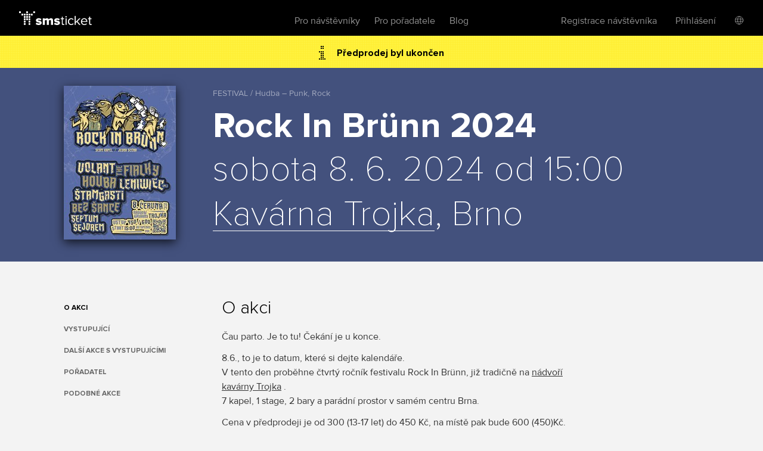

--- FILE ---
content_type: text/html; charset=utf-8
request_url: https://www.smsticket.cz/vstupenky/45619-rock-in-brunn-2024-kavarna-trojka-brno-volant-the-fialky-houba?utm_medium=anchor
body_size: 13465
content:
<!DOCTYPE html>


<!--[if lt IE 7]><html class="no-js lt-ie9 lt-ie8 lt-ie7" lang="en"> <![endif]-->
<!--[if IE 7]><html class="no-js lt-ie9 lt-ie8" lang="en"><![endif]-->
<!--[if IE 8]><html class="no-js lt-ie9" lang="en"><![endif]-->
<!--[if gt IE 8]><!-->
<html class="no-js" lang="cs">
<!--<![endif]-->

<head>
    <meta content="text/html; charset=UTF-8" http-equiv="Content-Type">
    <title>Rock In Br&#252;nn 2024 – Kav&#225;rna Trojka – Brno – vstupenky</title>
    <meta content="on" http-equiv="cleartype">
    <meta content="no-cache" http-equiv="cache-control">
    <meta content="IE=edge,chrome=1" http-equiv="X-UA-Compatible">
    <meta content="True" name="HandheldFriendly">
    <meta content="320" name="MobileOptimized">
    <meta content="telephone=no" name="format-detection">
    <link rel="apple-touch-icon" sizes="57x57" href="/static/icons/apple-icon-57x57.png">
    <link rel="apple-touch-icon" sizes="60x60" href="/static/icons/apple-icon-60x60.png">
    <link rel="apple-touch-icon" sizes="72x72" href="/static/icons/apple-icon-72x72.png">
    <link rel="apple-touch-icon" sizes="76x76" href="/static/icons/apple-icon-76x76.png">
    <link rel="apple-touch-icon" sizes="114x114" href="/static/icons/apple-icon-114x114.png">
    <link rel="apple-touch-icon" sizes="120x120" href="/static/icons/apple-icon-120x120.png">
    <link rel="apple-touch-icon" sizes="144x144" href="/static/icons/apple-icon-144x144.png">
    <link rel="apple-touch-icon" sizes="152x152" href="/static/icons/apple-icon-152x152.png">
    <link rel="apple-touch-icon" sizes="180x180" href="/static/icons/apple-icon-180x180.png">
    <link rel="icon" type="image/png" sizes="192x192" href="/static/icons/android-icon-192x192.png">
    <link rel="icon" type="image/png" sizes="32x32" href="/static/icons/favicon-32x32.png">
    <link rel="icon" type="image/png" sizes="96x96" href="/static/icons/favicon-96x96.png">
    <link rel="icon" type="image/png" sizes="16x16" href="/static/icons/favicon-16x16.png">
    <link rel="manifest" href="/manifest.json">
    <meta name="msapplication-TileColor" content="#ffffff">
    <meta name="msapplication-TileImage" content="/static/icons/ms-icon-144x144.png">
    <meta name="theme-color" content="#ffffff">

    
    <meta content="width=device-width, initial-scale=1, minimum-scale=1, maximum-scale=1, user-scalable=no" name="viewport">
    
    <meta name="description" content="Kupte si vstupenky na festival Rock In Br&#252;nn 2024 dne 8.6.2024, Kav&#225;rna Trojka, Brno. Vystoup&#237; Volant, The Fialky, Houba, Leniwiec, Štamgasti, Bez šance, Septum šejdrem." />
<link rel="canonical" href="https://www.smsticket.cz/vstupenky/45619-rock-in-brunn-2024-kavarna-trojka-brno-volant-the-fialky-houba" />

<head prefix="og: http://ogp.me/ns# fb: http://ogp.me/ns/fb#" />
<meta property="og:title" content="Rock In Br&#252;nn 2024 – vstupenky | smsticket" />
<meta property="og:description" content="Kupte si vstupenky na festival Rock In Br&#252;nn 2024 dne 8.6.2024, Kav&#225;rna Trojka, Brno. Vystoup&#237; Volant, The Fialky, Houba, Leniwiec, Štamgasti, Bez šance, Septum šejdrem." />
<meta property="og:url" content="https://www.smsticket.cz/vstupenky/45619-rock-in-brunn-2024-kavarna-trojka-brno-volant-the-fialky-houba" />
<meta property="og:image" content="https://www.smsticket.cz/cdn/events/2024/45619/315-8457de03b23942f48ce3b3827fe14956.jpg" />
<meta property="og:type" content="event" />
<meta property="event:start_time" content="2024-06-08T13:00:00.0000000Z" />

<meta property="og:site_name" content="smsticket" />
<meta property="fb:app_id" content="708306315862182" />



    
    <!-- CSS minimal -->
    <link rel="stylesheet" href="/static/styles/minimal?v=3urysGscbCAGfSmZQ1us4Z2J19PZfIEsffhTKaRGiGU1" media="all">
    
    <!-- CSS mobile -->
    <link rel="stylesheet" href="/static/styles/mobile?v=ZCLK5MwSAzsweLmJunvNbRPbSW_0NEQVkzmRrRmXZew1" media="screen and (max-width: 979px)">
    <!-- CSS desktop -->
    <link rel="stylesheet" href="/static/styles/standard?v=KdgMC4Bms919X3yTYY_zyqCHXt_JELTEmU1aZDz9kAQ1" media="screen and (min-width: 980px)">
    <!-- CSS wide -->
    <link rel="stylesheet" href="/static/styles/wide?v=d0X7_DXXt1A1RGS2BKeiJDQWZgpt4PfWmErq8QwAHYo1" media="screen and (min-width: 1201px)">

    

    


    <!-- CSS FOR IE8 AND OLDER -->
    <!--[if lte IE 8]>
        <link rel="stylesheet" href="/static/styles/standard?v=KdgMC4Bms919X3yTYY_zyqCHXt_JELTEmU1aZDz9kAQ1">
        <link rel="stylesheet" href="/static/styles/ie-old?v=6yQhOdPYsTarH82dCdm1-rIOql8uYCs_eL3V0Fuup6A1">
        <script src="http://ie7-js.googlecode.com/svn/version/2.1(beta4)/IE9.js"></script>
    <![endif]-->

    <script src="/static/js/modernizr?v=M58ssb0ip5odQ4LlZ35jyfM_Pce_jexcVIerPVE8XU81"></script>

    <script src="/static/js/smoothscroll?v=AoV_4GVpisuWUwVEYd580ua2mgpNNG7oheVgOclmybk1"></script>

    <script>
        window.smsticket = window.smsticket || {};
        window.smsticket.settings = window.smsticket.settings || {};
        window.smsticket.settings.production = true;

        if ( smsticket.settings.production || !window.console ) {
            smsticket.console = window.console;
            window.log = function () { };
            window.error = function () { };
            window.warn = function () { };
            window.trace = function () { };
        }
    </script>
</head>
<body data-loader-text="Nahr&#225;v&#225;m" class="no-js">
    <div id="wrapper">
        <div class="fullScreen">
            <div id="header">
                <div class="center">


    <a class="logo" href="/">
        <span>smsticket</span><i></i>
    </a>


    <div class="menuWrapper">
        <a class="menuTrigger" href="#" style="display: none;">Menu</a>

            <a href="/muj/ucet/prihlaseni">
                <span class="headerAvatar">
                    <img src="/Static/Images/avatars/fan-30x30-gray.svg">
                </span>
            </a>

        <ul class="menu">
            <li id="nav-home">
                <a class="" href="/">Vstupenky</a>
            </li>
            <li>
                <a class="" href="/pro-navstevniky">Pro n&#225;vštěvn&#237;ky</a>
            </li>
            <li>
                <a class="" href="/pro-poradatele">Pro pořadatele</a>
            </li>
            <li>
                <a href="https://blog.smsticket.cz/" target="_blank">Blog</a>
            </li>
        </ul>

        

    <div id="mobile-dropmenu">
    
        <ul class="loggedUserOptions">
            <li>
                <a class="" href="/muj/ucet/registrace">Registrace n&#225;vštěvn&#237;ka</a>
            </li>
        <div class="loginForm">
            <div class="facebook-login">
<form action="/muj/facebook/connect?returnUrl=%2Fvstupenky%2F45619-rock-in-brunn-2024-kavarna-trojka-brno-volant-the-fialky-houba%3Futm_medium%3Danchor&amp;sourceForm=header" class="facebook" method="post"><input name="__RequestVerificationToken" type="hidden" value="IiYZqRPFwbBjzs3lvaihSs0RE6NmitkeUTmccdN1XVFAbEG6kE_8HwjguSKT257Vb0whTvVfPJHy1Eipa8hmRlN8JBQ1" />                    <div class="formRow noIndent">
                        <div class="formElement  ">
                            <button class="fbConnect " type="submit"><i></i>Přes Facebook</button>

                    </div>
                    </div>
</form>
                <p class="linethrough">nebo přes email<i></i><em></em></p>
            </div>

            <form action="/account/login" class="internal" method="post"><input name="__RequestVerificationToken" type="hidden" value="X1d6B0Hss92gEGWgVgF7ku6Pt28DZdPJhlr6hjIzwXbDOX3iihR5l1gQmebHAsMnp0y3_mnaX_TuUkgrQbQLQ0ErUZw1" /><input id="FanReturnUrl" name="FanReturnUrl" type="hidden" value="/vstupenky/45619-rock-in-brunn-2024-kavarna-trojka-brno-volant-the-fialky-houba?utm_medium=anchor" />    <div class="formRow">
        <div class="formElement smallest">
            <input data-val="true" data-val-email="Zadejte email" data-val-required="Zadejte email" id="LoginEmail" name="LoginEmail" placeholder="Email" type="text" value="" />
            <span class="field-validation-valid error left" data-valmsg-for="LoginEmail" data-valmsg-replace="true"></span>
        </div>
    </div>
    <div class="formRow">
        <div class="formElement smallest">
            <input data-val="true" data-val-length="Minimální délka hesla je {0} znaků" data-val-length-max="50" data-val-length-min="5" data-val-required="Zadejte heslo" id="Password" name="Password" placeholder="Heslo" type="password" />
            <span class="field-validation-valid error left" data-valmsg-for="Password" data-valmsg-replace="true"></span>
        </div>
    </div>
    <div class="formRow">
        <input type="submit" value="Přihl&#225;sit se">
    </div>
<a class="forgotPass" href="/zapomenute-heslo">Zapomněl/a jste heslo?</a></form>
        </div>
            <li class="showLoginForm">
                <a href="#nogo">Přihl&#225;šen&#237;</a>
            </li>
                    <li class="language">
            <div class="language-dropdown">
    <div class="language-button"></div>
   <ul class="language-dropdown-menu">
            <li class="active language-option" data-language="cs">Česky</li>
            <li class=" language-option" data-language="en">English</li>
            <li class=" language-option" data-language="sk">Slovensky</li>
            <li class=" language-option" data-language="de">Deutsch</li>
    </ul>

<form action="/jazyk" method="post">        <input type="hidden" name="language" value="" />
        <input type="hidden" name="returnUrl" value="/vstupenky/45619-rock-in-brunn-2024-kavarna-trojka-brno-volant-the-fialky-houba?utm_medium=anchor" />
</form></div>


        </li> 

        </ul>
    </div>

    </div>
</div>


            </div>
            










<div id="mainNotification" class="hidden">
</div>








<div class="content detail action" vocab="http://schema.org" typeof="Event">

            <p class="alert soldOut">
                Předprodej byl ukončen
            </p>

    <div style="background-color: #596CA6;">
        <div class="intro">
            <div class="center">
                <div class="poster" data-featherlight="/cdn/events/2024/45619/315-8457de03b23942f48ce3b3827fe14956.jpg" data-featherlight-close-on-click="anywhere">
                    <img alt="Rock In Brünn 2024" property="image" src="/cdn/events/2024/45619/310-bc6e2841efb2420199d4d7141d87687a.jpg" title="Rock In Brünn 2024"></img>
                </div>

                <link property="url" href="https://www.smsticket.cz/vstupenky/45619-rock-in-brunn-2024-kavarna-trojka-brno-volant-the-fialky-houba" />

                <div class="text">
                    <span class="category" title="FESTIVAL / Hudba – Punk, Rock">FESTIVAL / Hudba – Punk, Rock</span>
                    <h1 property="name">Rock In Br&#252;nn 2024</h1>
                    <strong class="date-place">
                        <meta property="startDate" content="2024-06-08T13:00:00.0000000Z" />
sobota 8. 6. 2024 od 15:00
                        <br />
                        <span property="location" typeof="Place">
                            <span property="address" typeof="PostalAddress">
                                <meta property="streetAddress" content="Dominik&#225;nsk&#225; 9" />
                                <meta property="addressLocality" content="Brno" />
                                <meta property="postalCode" content="60200" />
                                <meta property="addressCountry" content="Česk&#225; Republika" />
                            </span>

                                <span property="geo" typeof="GeoCoordinates">
                                    <meta property="latitude" content="49.19320920" />
                                    <meta property="longitude" content="16.60647830" />
                                </span>                            <meta property="name" content="Kav&#225;rna Trojka" />
                            <a href="/mista/1158-kavarna-trojka-brno" property="url">Kav&#225;rna Trojka</a>, Brno

                                <link property="sameAs" href="http://www.3trojka.cz/" />
                        </span>
                        <br />
                    </strong>
                </div>

                <div class="clear"></div>

                <div property="offers" typeof="Offer">
                    <link property="url" href="https://www.smsticket.cz/vstupenky/45619-rock-in-brunn-2024-kavarna-trojka-brno-volant-the-fialky-houba" />
                    <meta property="price" content="300.00" />
                    <meta property="priceCurrency" content="CZK" />
                    <meta property="availability" content="http://schema.org/Discontinued" />
                    <meta property="validFrom" content="2024-05-21T08:37:00.0000000Z" />
                    <meta property="validThrough" content="2024-06-08T12:00:00.0000000Z" />
                </div>



            </div>
        </div>
    </div>



    <div class="info-wrapper">

        <div class="info first">
            <div class="center">
                <ul id="event-menu" class="menu">
                        <li class="abstract"><a href="#info" class="active">O akci</a></li>

                        <li class="performers"><a href="#performers">Vystupuj&#237;c&#237;</a></li>



                        <li class="seasonEvents"><a href="#performerEvents">Dalš&#237; akce s vystupuj&#237;c&#237;mi</a></li>


                        <li class="promoter"><a href="#promoter">Pořadatel</a></li>

                        <li class="similar"><a href="#similar">Podobn&#233; akce</a></li>
                </ul>

                    <div class="about">
                            <h2 id="info">O akci</h2>
                            <div property="description">
                                <p>Čau parto. Je to tu! Čekání je u konce.</p><p>8.6., to je to datum, které si dejte kalendáře.&nbsp;<br>V tento den proběhne čtvrtý ročník festivalu Rock In Brünn, již tradičně na <a title="https://maps.app.goo.gl/RK7zcDTHMxySc3d38" href="https://maps.app.goo.gl/RK7zcDTHMxySc3d38" target="_blank">nádvoří kavárny Trojka</a> .<br>7 kapel, 1 stage, 2 bary a parádní prostor v samém centru Brna.</p><p>Cena v předprodeji je od 300 (13-17 let) do 450 Kč, na místě pak bude 600 (450)Kč.&nbsp;<br>Děti do 12ti let mají vstup zdarma</p><p>Oznámené kapely: Volant, The Fialky,&nbsp;Houba, Leniwiec, Bez šance, Štamgasti,&nbsp;Septum šejdrem.</p><p><a title="https://fb.me/e/1qScncr7O" href="https://fb.me/e/1qScncr7O" target="_blank">Více info v události na FB.</a></p><p><br>Nakonec jen připomeneme, že vloni byl festival vyprodaný a několik z vás bohužel se do Trojky už nedostalo. Proto doporučujeme tohle nepodcenit a pojistit si svou účast včasným nákupem&nbsp;</p><p>Těšíme se na vás!&nbsp;</p>
                            </div>

                            <h2 id="performers">Vystupuj&#237;c&#237;</h2>
                            <div class="textExpander" data-text-before="Zobrazit dalš&#237;" data-text-after="Skr&#253;t" data-content-selector=".performer" data-content-count="5">
                                    <span class="performer" property="performer" typeof="MusicGroup">
                                        <span property="name">Volant</span> (<span property="location" typeof="Country"><span property="name">CZ</span></span>)
                                             &ndash;
                                                <a href="https://www.volant.cz/" target="_blank" property="url">web</a>
                                                    /
                                                <a href="https://www.facebook.com/volantpunk/" target="_blank" property="url">fb</a>
                                                    /
                                                <a href="https://bandzone.cz/volant" target="_blank" property="url">bandzone</a>
                                                    /
                                                <a href="https://www.instagram.com/volantskupina/" target="_blank" property="url">insta</a>
                                                    /
                                                <a href="https://www.youtube.com/@volantvolant7928" target="_blank" property="url">youtube</a>
                                                    /
                                                <a href="https://open.spotify.com/artist/6rPwkqIhsHQuhIEatC6cL4" target="_blank" property="url">Spotify</a>
                                    </span>
                                    <span class="performer" property="performer" typeof="MusicGroup">
                                        <span property="name">The Fialky</span> (<span property="location" typeof="Country"><span property="name">CZ</span></span>)
                                             &ndash;
                                                <a href="http://www.thefialky.cz/" target="_blank" property="url">web</a>
                                                    /
                                                <a href="https://www.facebook.com/thefialky" target="_blank" property="url">fb</a>
                                                    /
                                                <a href="https://papagajuvhlasatelrecords.bandcamp.com/album/the-fialky" target="_blank" property="url">bandcamp</a>
                                                    /
                                                <a href="https://www.instagram.com/thefialky_official/?hl=en" target="_blank" property="url">insta</a>
                                                    /
                                                <a href="https://www.youtube.com/watch?v=X6fQW0gpfVA&amp;list=OLAK5uy_ku1sHI0Eu138n_kN8pcX2eAeGf0wkCEgg" target="_blank" property="url">youtube</a>
                                                    /
                                                <a href="https://open.spotify.com/artist/2PGAJekhxSzrM9X9ek3vtl" target="_blank" property="url">Spotify</a>
                                    </span>
                                    <span class="performer" property="performer" typeof="MusicGroup">
                                        <span property="name">Houba</span> (<span property="location" typeof="Country"><span property="name">CZ</span></span>)
                                             &ndash;
                                                <a href="http://www.houba.info/" target="_blank" property="url">web</a>
                                                    /
                                                <a href="https://www.facebook.com/houbacz" target="_blank" property="url">fb</a>
                                                    /
                                                <a href="https://soundcloud.com/houbaczofficial" target="_blank" property="url">soundcloud</a>
                                                    /
                                                <a href="https://bandzone.cz/houba" target="_blank" property="url">bandzone</a>
                                                    /
                                                <a href="https://www.instagram.com/houba_cz/" target="_blank" property="url">insta</a>
                                                    /
                                                <a href="https://www.youtube.com/watch?v=cGZiSR1Pv74" target="_blank" property="url">youtube</a>
                                                    /
                                                <a href="https://open.spotify.com/artist/1fYPVGnjtbTutjBMtI03FJ" target="_blank" property="url">Spotify</a>
                                    </span>
                                    <span class="performer" property="performer" typeof="MusicGroup">
                                        <span property="name">Leniwiec</span> (<span property="location" typeof="Country"><span property="name">PL</span></span>)
                                             &ndash;
                                                <a href="https://leniwiec.eu/" target="_blank" property="url">web</a>
                                                    /
                                                <a href="https://www.facebook.com/profile.php?id=100063914161446" target="_blank" property="url">fb</a>
                                                    /
                                                <a href="https://soundcloud.com/zaoczny/leniwiec-moja-wina" target="_blank" property="url">soundcloud</a>
                                                    /
                                                <a href="https://www.instagram.com/leniwiec_official/" target="_blank" property="url">insta</a>
                                                    /
                                                <a href="https://www.youtube.com/@leniwiecofficial" target="_blank" property="url">youtube</a>
                                                    /
                                                <a href="https://open.spotify.com/artist/1tThntK2T0oDsBTCnBI6im" target="_blank" property="url">Spotify</a>
                                    </span>
                                    <span class="performer" property="performer" typeof="MusicGroup">
                                        <span property="name">Štamgasti</span> (<span property="location" typeof="Country"><span property="name">CZ</span></span>)
                                             &ndash;
                                                <a href="https://www.facebook.com/stamgasti/" target="_blank" property="url">fb</a>
                                                    /
                                                <a href="https://www.instagram.com/stamgastiofficial/" target="_blank" property="url">insta</a>
                                                    /
                                                <a href="https://www.youtube.com/@Stamgasti" target="_blank" property="url">youtube</a>
                                                    /
                                                <a href="https://open.spotify.com/artist/3QZJ3UhOA7Q5XoIuDfL4S3?si=4_9B3qwtR--nPvDQSiQE1g&amp;nd=1&amp;dlsi=13c517f19ead4f95" target="_blank" property="url">Spotify</a>
                                    </span>
                                    <span class="performer" property="performer" typeof="MusicGroup">
                                        <span property="name">Bez šance</span> (<span property="location" typeof="Country"><span property="name">CZ</span></span>)
                                             &ndash;
                                                <a href="https://www.bezsance.com/" target="_blank" property="url">web</a>
                                                    /
                                                <a href="https://www.facebook.com/bezsance" target="_blank" property="url">fb</a>
                                                    /
                                                <a href="https://bandzone.cz/bezsance" target="_blank" property="url">bandzone</a>
                                                    /
                                                <a href="https://www.instagram.com/bez_sance/" target="_blank" property="url">insta</a>
                                                    /
                                                <a href="https://www.youtube.com/watch?v=VLKy80ZkSzc&amp;list=OLAK5uy_nhBxTDwQaE4gr_BNqngkWlFS5wMpRKifE" target="_blank" property="url">youtube</a>
                                                    /
                                                <a href="https://open.spotify.com/artist/1bViOwkbparIU9RddWy5XA" target="_blank" property="url">Spotify</a>
                                    </span>
                                    <span class="performer" property="performer" typeof="MusicGroup">
                                        <span property="name">Septum šejdrem</span> (<span property="location" typeof="Country"><span property="name">CZ</span></span>)
                                             &ndash;
                                                <a href="https://www.facebook.com/profile.php?id=61557023981146" target="_blank" property="url">fb</a>
                                                    /
                                                <a href="https://www.youtube.com/@septumsejdrem/videos" target="_blank" property="url">youtube</a>
                                    </span>
                            </div>
                    </div>

                <div class="clear"></div>
            </div>
        </div>

            <div class="mediaComponentContainer">
        <div class="mediaComponent">
            <div class="mediaItem">
                <div class="iframeContainer">
                </div>
            </div>
        </div>

        <div id="thumbScroller">
            <div class="thumbs">
                    <a href="#" class="thumb" data-video="//www.youtube.com/embed/0DKf1l8G6jE">
                        <img src="//img.youtube.com/vi/0DKf1l8G6jE/1.jpg" title="Rock In Br&#252;nn 2024" alt="Rock In Br&#252;nn 2024" />
                    </a>
                    <a href="#" class="thumb" data-photo="/cdn/media_v2/01/46/205/detail.jpg" data-alt="Rock In Br&#252;nn 2024">
                        <img src="/cdn/media_v2/01/46/205/thumbnail.jpg" title="Rock In Br&#252;nn 2024" alt="Rock In Br&#252;nn 2024" />
                    </a>
                    <a href="#" class="thumb" data-photo="/cdn/media_v2/01/46/206/detail.jpg" data-alt="Rock In Br&#252;nn 2024">
                        <img src="/cdn/media_v2/01/46/206/thumbnail.jpg" title="Rock In Br&#252;nn 2024" alt="Rock In Br&#252;nn 2024" />
                    </a>
            </div>
        </div>
    </div>






            <div id="performerEvents" class="info">
                <div class="center">
                    <div class="about">
                        <h2>Dalš&#237; akce s vystupuj&#237;c&#237;mi</h2>
                            <p><a href="/vstupenky/52524-svet-sam-pro-sebe-26-narodni-dum-usti-nad-labem-the-fialky-nezfales-vision-days">Svět s&#225;m pro sebe &#39;26</a> - 23. ledna od 19:00, N&#225;rodn&#237; dům, &#218;st&#237; nad Labem</p>
                            <p><a href="/vstupenky/63256-the-fialky-a-the-smokers-v-litvinove-ponorka-litvinov">The Fialky a The Smokers v Litv&#237;nově </a> - 30. ledna od 20:30, Ponorka, Litv&#237;nov</p>
                            <p><a href="/vstupenky/64415-punkrock-on-the-road-tour-2026-depo2015-plzen-totalni-nasazeni-nezfales">PUNKROCK ON THE ROAD – TOUR 2026</a> - 14. &#250;nora od 20:00, DEPO2015, Plzeň</p>
                            <p><a href="/vstupenky/61696-houba-volant-veseli-konici-dukla-vozovna-harrachov-sklarska-chalupa-harrachov-houba-volant">Houba, Volant, Vesel&#237; Kon&#237;ci, Dukla Vozovna - Harrachov</a> - 20. &#250;nora od 20:00, Skl&#225;řsk&#225; chalupa, Harrachov</p>
                            <p><a href="/vstupenky/63735-2-zimni-brnenecfest-lidove-divadlo-svitavy-bermudskej-kvadr-tragedis-houba">2. Zimn&#237; Brněnecfest</a> - 21. &#250;nora od 15:00, Lidov&#233; Divadlo, Svitavy</p>
                            <p><a href="/vstupenky/66110-volant-punk-floid-dukla-vozovna-prvni-patro-brno">Volant + Punk Floid + Dukla vozovna</a> - 27. &#250;nora od 19:30, Prvn&#237; Patro, Brno</p>
                            <p><a href="/vstupenky/64416-punkrock-on-the-road-tour-2026-kulturni-dum-sal-na-nove-volyne-totalni-nasazeni-nezfales">PUNKROCK ON THE ROAD – TOUR 2026</a> - 27. &#250;nora od 20:00, Kulturn&#237; dům S&#225;l Na Nov&#233;, Volyně</p>
                            <p><a href="/vstupenky/64417-punkrock-on-the-road-tour-2026-dum-kultury-teplice-totalni-nasazeni-nezfales">PUNKROCK ON THE ROAD – TOUR 2026</a> - 13. března od 20:00, Dům kultury, Teplice</p>
                            <p><a href="/vstupenky/64419-punkrock-on-the-road-tour-2026-kd-vltava-ceske-budejovice-totalni-nasazeni-nezfales">PUNKROCK ON THE ROAD – TOUR 2026</a> - 20. března od 20:00, KD Vltava, Česk&#233; Budějovice</p>
                            <p><a href="/vstupenky/63524-houba-e-e-vision-days-prvni-patro-brno">Houba + E!E + Vision Days</a> - 21. března od 20:00, Prvn&#237; Patro, Brno</p>
                            <p><a href="/vstupenky/64420-punkrock-on-the-road-tour-2026-meetfactory-praha-totalni-nasazeni-nezfales">PUNKROCK ON THE ROAD – TOUR 2026</a> - 21. března od 20:00, MeetFactory, Praha</p>
                            <p><a href="/vstupenky/64421-punkrock-on-the-road-tour-2026-masters-of-rock-cafe-zlin-totalni-nasazeni-nezfales">PUNKROCK ON THE ROAD - TOUR 2026</a> - 27. března od 20:00, Masters of Rock Caf&#233;, Zl&#237;n</p>
                            <p><a href="/vstupenky/64422-punkrock-on-the-road-tour-2026-prvni-patro-brno-totalni-nasazeni-nezfales">PUNKROCK ON THE ROAD – TOUR 2026</a> - 28. března od 20:00, Prvn&#237; Patro, Brno</p>
                            <p><a href="/vstupenky/63640-volant-30-let-punk-floid-a-dukla-vozovna-kulturni-dum-kunstat">Volant 30 Let, Punk Floid a Dukla vozovna</a> - 10. dubna od 19:00, Kulturn&#237; dům, Kunšt&#225;t</p>
                            <p><a href="/vstupenky/64581-punkrock-on-the-road-tour-2026-abc-klub-pardubice-totalni-nasazeni-nezfales">PUNKROCK ON THE ROAD – TOUR 2026</a> - 10. dubna od 20:00, ABC Klub, Pardubice</p>
                            <p><a href="/vstupenky/64423-punkrock-on-the-road-tour-2026-dum-kultury-liberec-totalni-nasazeni-nezfales">PUNKROCK ON THE ROAD – TOUR 2026</a> - 11. dubna od 20:00, Dům Kultury, Liberec</p>
                            <p><a href="/vstupenky/64424-punkrock-on-the-road-tour-2026-lidovy-dum-karlovy-vary-totalni-nasazeni-nezfales">PUNKROCK ON THE ROAD – TOUR 2026</a> - 17. dubna od 20:00, Lidov&#253; Dům, Karlovy Vary</p>
                            <p><a href="/vstupenky/65230-neuroll-party-vol-1-doma-music-pub-usti-nad-labem-louty-stamgasti-blank-out">Neuroll! Party vol. 1</a> - 23. května od 17:00, DOMA - music pub, &#218;st&#237; nad Labem</p>
                            <p><a href="/vstupenky/58360-punkplugged-festival-vol-4-letni-parket-ujezd-u-prelouce-poletime-zakazanyovoce-sps">PUNKPLUGGED FESTIVAL vol. 4</a> - 12. června od 16:30 – 13.6., Letn&#237; parket , &#218;jezd u Přelouče</p>
                            <p><a href="/vstupenky/65063-punk-fest-hnacov-atc-hnacov-hnacov-znouzectnost-totalni-nasazeni-vision-days">Punk fest Hnačov</a> - 26. června od 18:00, ATC Hnačov, Hnačov</p>
                            <p><a href="/vstupenky/61921-brnenecfest-xxv-aneb-punkovej-klystyr-brnenec-brnenec-los-fastidios-visaci-zamek-totalni-nasazeni">BRNĚNECFEST XXV. aneb punkovej klyst&#253;r</a> - 4. července od 9:00, Brněnec, Brněnec</p>
                            <p><a href="/vstupenky/64199-bez-sance-fest-xii-hospudka-u-pavla-police-nad-metuji-volant-sps">Bez Šance Fest XII.</a> - 24. července od 17:00 – 25.7., Hospůdka &quot;U Pavla&quot;, Police nad Metuj&#237;</p>
                            <p><a href="/vstupenky/63814-slansky-festival-valnik-letni-kino-slany-slany-sto-zvirat-krucipusk-ivan-mladek">Sl&#225;nsk&#253; festival VALN&#205;K</a> - 21. srpna od 10:00 – 22.8., Letn&#237; kino Slan&#253;, Slan&#253;</p>
                            <p><a href="/vstupenky/64291-houba-jet8-tom77-v-moste-rokac-vinohrady-most-houba-jet8">Houba, Jet8, Tom77 v Mostě</a> - 20. listopadu od 19:00, Rok&#225;č Vinohrady, Most</p>
                    </div>
                    <div class="clear"></div>
                </div>
            </div>


            <div id="promoter" class="info">
                <div class="center">
                    <div class="about">
                        <h2 id="promoter">Pořadatel</h2>
                        <div class="promoter-info">
                            <h3>Rock In Br&#252;nn</h3>


                                <p class="email"><a href="mailto:rockinbrunn@gmail.com" target="_blank">rockinbrunn@gmail.com</a></p>

                            <p class="promoter-link"><a href="/poradatele/4yx991/rock-in-brunn" target="_blank" class="promoter">v&#237;ce o pořadateli</a></p>

                        </div>
                    </div>
                </div>
            </div>
    </div>

        <div id="similar" class="actionList similarActions">
            <div class="center">
                <h2>Podobn&#233; akce</h2>
                <div id="scroller">
                    <div class="items">
                        
    <a class="similarAction" href="/vstupenky/66093-soulet-vicko-herkules-unleaded-coffee-brno">
        <img alt="Šoulet + Víčko + Herkules" src="/cdn/events/2026/66093/320-122da9d33789486297c1a1f671dda243.jpg" title="Šoulet + Víčko + Herkules"></img>
        <span class="desc">
            <span class="text">
                <strong>Šoulet + V&#237;čko + Herkules</strong>
                <span class="date">
30. ledna od 19:00                </span>
                <br>
                <span class="place">Unleaded coffee, Brno</span>
            </span>

                    <span class="tickets">
                        Vstupenky
                        <br />
                        <strong>200</strong> Kč
                    </span>
        </span>
    </a>
    <a class="similarAction" href="/vstupenky/62235-utulek-fest-2026-cyklokemp-lodenice-usti-nad-labem">
        <img alt="Útulek Fest 2026" src="/cdn/events/2025/62235/320-0d26084d3062408bb748f929e2b1f486.jpg" title="Útulek Fest 2026"></img>
        <span class="desc">
            <span class="text">
                <strong>&#218;tulek Fest 2026</strong>
                <span class="date">
5. června od 16:00 – 6.6.                </span>
                <br>
                <span class="place">Cyklokemp Loděnice, &#218;st&#237; nad Labem</span>
            </span>

                    <span class="tickets">
                        Vstupenky
                        <br />
                        <strong>500</strong> Kč
                    </span>
        </span>
    </a>
    <a class="similarAction" href="/vstupenky/64882-10-let-prisun-povolen-musicclub-modra-vopice-praha">
        <img alt="10 let Přísun Povolen" src="/cdn/events/2025/64882/320-430b64b010f44c9ba412429ce636710b.jpg" title="10 let Přísun Povolen"></img>
        <span class="desc">
            <span class="text">
                <strong>10 let Př&#237;sun Povolen</strong>
                <span class="date">
13. června od 14:00                </span>
                <br>
                <span class="place">MusicClub Modr&#225; Vopice, Praha</span>
            </span>

                    <span class="tickets">
                        Vstupenky
                        <br />
                        <strong>250</strong> Kč
                    </span>
        </span>
    </a>
    <a class="similarAction" href="/vstupenky/65788-minifest-pana-libora-hriste-softball-club-za-kauflandem-dvur-kralove-nad-labem-dukla-vozovna-zadnej-stres-emrei-s">
        <img alt="Minifest Pana Libora" src="/cdn/events/2026/65788/320-50fa3927437d490a9dda8bd6c39d1e23.jpg" title="Minifest Pana Libora"></img>
        <span class="desc">
            <span class="text">
                <strong>Minifest Pana Libora</strong>
                <span class="date">
20. června od 17:00                </span>
                <br>
                <span class="place">hřiště Softball Club ( za Kauflandem ), Dvůr Kr&#225;lov&#233; nad Labem</span>
            </span>

                    <span class="tickets">
                        Vstupenky
                        <br />
                        <strong>400</strong> Kč
                    </span>
        </span>
    </a>
    <a class="similarAction" href="/vstupenky/65421-proc-fest-4-sokolovna-slatinany-slatinany-konflikt-head2down">
        <img alt="Proč Fest 4" src="/cdn/events/2026/65421/320-f658f19e4488432192c842197a6314d0.jpg" title="Proč Fest 4"></img>
        <span class="desc">
            <span class="text">
                <strong>Proč Fest 4</strong>
                <span class="date">
11. července od 10:00                </span>
                <br>
                <span class="place">Sokolovna Slatiňany, Slatiňany</span>
            </span>

                    <span class="tickets">
                        Vstupenky
                        <br />
                        <strong>400</strong> Kč
                    </span>
        </span>
    </a>
    <a class="similarAction" href="/vstupenky/64748-zdikovske-kapelobrani-zdikov-ostrov-zdikov-kohout-plasi-smrt-sps-zadnej-stres">
        <img alt="Zdíkovské Kapelobraní " src="/cdn/events/2025/64748/320-e95f33f369634ec9954cd0e811bd5776.jpg" title="Zdíkovské Kapelobraní "></img>
        <span class="desc">
            <span class="text">
                <strong>Zd&#237;kovsk&#233; Kapelobran&#237; </strong>
                <span class="date">
25. července od 18:00                </span>
                <br>
                <span class="place">Zd&#237;kov - Ostrov, Zd&#237;kov</span>
            </span>

                    <span class="tickets">
                        Vstupenky
                        <br />
                        <strong>390</strong> Kč
                    </span>
        </span>
    </a>

                    </div>
                </div>
            </div>
        </div>
</div>




<script>
    window.dataLayer = window.dataLayer || [];
</script>

    <script>
            
            dataLayer.push(  {"event_info":{"event_id":45619,"promoter_id":3756,"currency":"CZK","event_description":"Rock In Brünn 2024 / Brno / 08.06.2024"}} );
            
            
            dataLayer.push(  {"event_tags":["1T01","2H08","3G0815","3G0818"]} );
            
    </script>


 <!-- Google Tag Manager (noscript) -->
<noscript>
    <iframe src="https://www.googletagmanager.com/ns.html?id=GTM-PTFTRDB"
            height="0" width="0" style="display:none;visibility:hidden"></iframe>
</noscript>
<!-- End Google Tag Manager (noscript) -->
<!-- Google Tag Manager -->
<script>(function(w,d,s,l,i){w[l]=w[l]||[];w[l].push({'gtm.start':
new Date().getTime(),event:'gtm.js'});var f=d.getElementsByTagName(s)[0],
j=d.createElement(s),dl=l!='dataLayer'?'&l='+l:'';j.async=true;j.src=
'https://www.googletagmanager.com/gtm.js?id='+i+dl;f.parentNode.insertBefore(j,f);
})(window,document,'script','dataLayer','GTM-PTFTRDB');</script>
<!-- End Google Tag Manager -->



            <div id="footer">
                
    


                <div class="center with-logo">

    <a href="/" class="logo"><span>smsticket</span></a>

    <a href="https://www.instagram.com/smsticket" target="_blank" class="instagram"><span>Sledujte n&#225;š Instagram</span></a>
    <a href="https://www.facebook.com/smsticket/" target="_blank" class="facebook"><span>Sledujte n&#225;š Facebook</span></a>
</div>

<div class="center with-links">
    <ul class="menu">
        
        <li><a href="/kontakty" target="_blank">Kontakty</a></li>
        <li><a href="http://blog.smsticket.cz" target="_blank">Blog</a></li>
        <li><a href="https://smsticket.zendesk.com/hc/cs" target="_blank">N&#225;pověda</a></li>
        <li><a href="/affiliate" target="_blank">Affiliate</a></li>
        <li><a href="/logomanual.zip">Logomanu&#225;l</a></li>
        <li><a href="/obchodni-podminky" target="_blank">Obchodn&#237; podm&#237;nky</a></li>
    </ul>

    <p class="copy">
        &copy;2026 smsticket s.r.o. - <a href="https://www.axima-brno.cz" target="_blank">AXIMA s.r.o.</a> - <a href="https://www.pays.cz/" target="_blank">Platebn&#237; br&#225;na</a> pays.cz<br>
    </p>
</div>

            </div>
        </div>
    </div>

    <script src="/static/js/site?v=2mrYhFufFQ4gPO5QOLLQpT5JhWOdaOqgjKv8_tPiIY81"></script>

    
    <script src="/static/js/public?v=kGOtSdp4HOz5Zx-DBVejOifVEpNxf4jDTY-y3OkLpug1"></script>


    <script src="/static/js/languages/cs?v=3HwNpq90k0j3qSK8PBCFtjv0LC9Obj68v-UjplaQP-01"></script>

    
    
    <script id="facebook-jssdk" src="//connect.facebook.net/cs_CZ/all.js"></script>

<script>
        APP.run( function() {
            APP.rollExpand.init();
        } );

        $( function() {
            // FB share
            // some browsers plugins block content loaded from Facebook, so skip if it is the case

                
                if (typeof( FB ) !== 'undefined') {
                    FB.init( {
                        appId: '708306315862182',
                        status: false,
                        cookie: true,
                        xfbml: true
                    } );

                    $( '.fbShare' ).live( 'click', function ( e ) {
                        e.preventDefault();

                        FB.ui( {
                            method: 'share',
                            display: 'popup',
                            href: 'https://www.smsticket.cz/vstupenky/45619-rock-in-brunn-2024-kavarna-trojka-brno-volant-the-fialky-houba'
                        }, function ( response ) {
                            if ( response && response.post_id ) {
                                smsticket.layout.notify( 'Děkujeme, že jste pozval/a sv&#233; př&#225;tele na akci!', 'success' );
                            }
                        } );
                    } );
                }
                

            // menu composition
            {
                var $description = $( '#description' ),
                    $menu = $( '#event-menu' );

                var addMenuLink = function( $el ) {
                    var $lastItem = $( '.similar', $menu ),
                        $newItem = $('<li/>', { class: 'additionalInfo' }).append($('<a/>', { href: '#' + $el.attr('id'), text: $el.text() }));

                    var $insertAfter;
                    if ($('.additionalInfo', $menu).length !== 0) {
                        $insertAfter = $('.additionalInfo', $menu).last();
                    } else {
                        $insertAfter = $('.performers', $menu).length !== 0 ? $('.performers', $menu) : $('.abstract', $menu);
                    }

                    $newItem.insertAfter($insertAfter);
                };

                $description.find( 'h2' ).each( function() {
                    addMenuLink( $( this ) );
                } );
            }

            var $eventAlert = $('.alert');
            var $mainNotification = $('#mainNotification');

            if ($eventAlert.length && !$mainNotification.is('.hidden')) {
                $eventAlert.hide();
            }
        } );
</script>







    <script src="/Static/Scripts/Resources/resourc_init.js?v=NUmUF9uMTa"></script>

    

<script>
    window.dataLayer = window.dataLayer || [];
</script>



    <script>
        $(function () {
            //TODO: temporary solution of date unobtrusive validation
            $.validator.methods.date = function (value, element) {
                if (this.optional(element))
                    return true;

                var options = smsticket.settings.datepickerOptions,
                    date = $.fn.datepicker.DPGlobal.parseDate(value, options.format, options.language),
                    string = $.fn.datepicker.DPGlobal.formatDate(date, options.format, options.language);

                return value.trim() === string;
            }

            smsticket.layout.init();

            if (typeof CKEDITOR !== 'undefined') {
                CKEDITOR.basePath = '/static/scripts/ckeditor/';
                CKEDITOR.config.contentsCss = '/static/scripts/ckeditor/editor.css';
            }
        });
    </script>

    <script src="/static/js/app_run?v=q9TTld_d56bNcLLWTVGysfUrInkC2bhpRFzo6aeUFw41"></script>


    
    



    </body>
</html>
